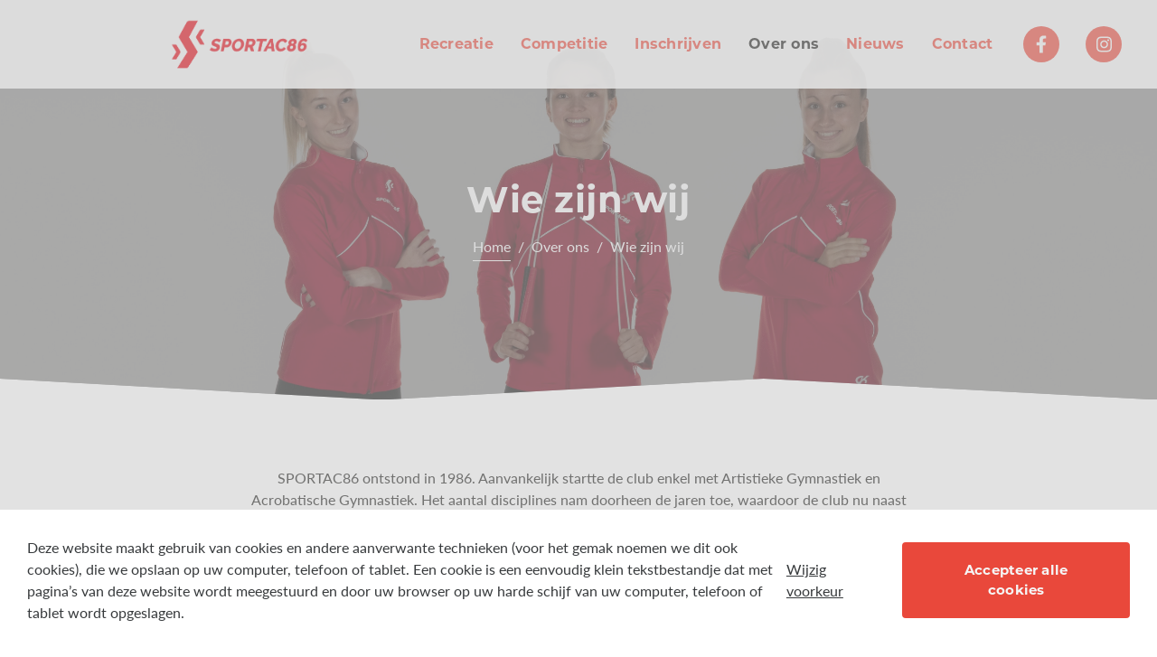

--- FILE ---
content_type: text/html; charset=UTF-8
request_url: https://sitemn.gr/sportac86/over-ons/wie-zijn-wij/
body_size: 8450
content:
<!DOCTYPE HTML><html lang="nl-BE"><head><META charset="utf-8"><TITLE>Wie zijn wij - Sportac86 in Deinze</TITLE><link rel="stylesheet" type="text/css" href="/sportac86/swfiles/body/20250821085210.lay.2.min.css"  media="screen" /> <META NAME="keywords" CONTENT=""> <META NAME="description" CONTENT="Het aantal disciplines nam steeds toe, waardoor de club nu naast Acro en TTJ ook Rope skipping, Trampoline en Tumbling aanbiedt."> <meta name='robots' content='noindex'>   <link  rel="shortcut icon" sizes="16x16 24x24 32x32 48x48 64x64" href="/sportac86/favicon.ico"> <link  rel="icon" sizes="192x192" href="/sportac86/apple-touch-icon-192x192-precomposed.png"> <link  rel="apple-touch-icon-precomposed" sizes="180x180" href="/sportac86/apple-touch-icon-180x180-precomposed.png"> <link  rel="apple-touch-icon-precomposed" sizes="152x152" href="/sportac86/apple-touch-icon-152x152-precomposed.png"> <link  rel="apple-touch-icon-precomposed" sizes="144x144" href="/sportac86/apple-touch-icon-144x144-precomposed.png"> <link  rel="apple-touch-icon-precomposed" sizes="120x120" href="/sportac86/apple-touch-icon-120x120-precomposed.png"> <link  rel="apple-touch-icon-precomposed" sizes="114x114" href="/sportac86/apple-touch-icon-114x114-precomposed.png"> <link  rel="apple-touch-icon-precomposed" sizes="76x76" href="/sportac86/apple-touch-icon-76x76-precomposed.png"> <link  rel="apple-touch-icon-precomposed" sizes="72x72" href="/sportac86/apple-touch-icon-72x72-precomposed.png"> <link  rel="apple-touch-icon-precomposed" href="/sportac86/apple-touch-icon-57x57-precomposed.png"> <meta name="msapplication-TileColor" content="#da532c"><meta name="msapplication-square70x70logo" content="/sportac86/mstile-144x144.png"> <meta name="msapplication-square150x150logo" content="/sportac86/mstile-270x270.png"> <meta name="msapplication-square310x310logo" content="/sportac86/mstile-558x558.png">   <meta name="twitter:card" content="summary">     <meta http-equiv="X-UA-Compatible" content="IE=edge,chrome=1"><meta name="viewport" content="width=device-width, initial-scale=1.0"/><!--[if lt IE 9]>
  <script  src="https://oss.maxcdn.com/html5shiv/3.7.2/html5shiv.min.js"></script>
  <script  src="https://oss.maxcdn.com/respond/1.4.2/respond.min.js"></script>
<![endif]--> <script src="//s1.sitemn.gr/users/lib/SM_BrowserDetector/SM_BrowserDetector.min.js"></script>      <link rel="preload" href="//s1.sitemn.gr/users/lib/font-awesome/fonts/fontawesome-webfont.woff2?v=4.7.0" as="font" type="font/woff2" crossorigin><link rel="preload" href="//s1.sitemn.gr/users/lib/Ion Icons/ionicons.ttf?v=2.0.0" as="font" type="font/ttf" crossorigin><script src="//use.typekit.net/qck6gmg.js"></script><script>try{Typekit.load();}catch(e){}</script><script type="text/javascript">
var sw_var_lid = 1;
var sw_var_pid = 26;
var cleanHOST = window.location.hostname;
var cleanURL_path = "/sportac86/";
var sw_var_detailpname = "";
</script>  <link rel="stylesheet" type="text/css" href="/sportac86/swfiles/body/20250818185435.page.1.26.min.css" media="screen" /></head><body> <div class="s-laycomp3"><div class="s-loader smC16908SmSn1p3T4i235-style" data-sm-loader="16908SmSn1p3T4i235"><div class='sm-loader__inner sm-loader-bounce'><div class='sm-loader-bounce-dot'></div> <div class='sm-loader-bounce-dot'></div></div></div></div><div id="s-browser__detector2" class="s-browser__detector2"> <div role="modal" class="s-modal"> <div class="s-title">Oeps, deze browser wordt niet meer ondersteund.</div><div class="s-text">Verouderde browsers kunnen jouw computer blootstellen aan veiligheidsrisico's. Om de beste ervaring te krijgen met het gebruik van onze site, kan je best werken met een nieuwere browser. Klik op één van de icoontjes om een nieuwe browser te installeren.</div><div class="s-browser__list"><a tabindex="0" class="s-browser s-browser--chrome" href="https://www.google.com/chrome/" target="_blank"><div class="s-logo"><svg xmlns="http://www.w3.org/2000/svg" role="img" viewBox="0 0 496 496" width="64" height="64" preserveAspectRatio="none"><path d="M131.5,209.5L55.1,92.1c47.6-59.2,119-91.8,192-92.1c42.3-0.3,85.5,10.5,124.8,33.2c43.4,25.2,76.4,61.4,97.4,103L264,125.4C205.9,122,150.6,154.7,131.5,209.5z M164.4,248c0,46.2,37.4,83.6,83.6,83.6s83.6-37.4,83.6-83.6s-37.4-83.6-83.6-83.6S164.4,201.7,164.4,248z M479.3,158.8L339.6,166c37.9,44.3,38.5,108.2,6.6,157.2L234.1,495.6c46.5,2.5,94.4-7.7,137.8-32.9C479.3,400.7,522.8,270.7,479.3,158.8L479.3,158.8z M133.7,295.6L40.4,112.1C14.9,151.1,0,197.9,0,248c0,124,90.8,226.7,209.5,244.9l63.7-124.8C215.6,378.9,160,347.3,133.7,295.6L133.7,295.6z"/></svg></div><div class="s-name">Chrome</div></a><a tabindex="0" class="s-browser s-browser--firefox" href="https://www.mozilla.org/firefox/new/" target="_blank"><div class="s-logo"><svg xmlns="http://www.w3.org/2000/svg" role="img" viewBox="0 0 494.9 512" width="61.86" height="64" preserveAspectRatio="none"><path d="M119.7,125.6C119.8,125.6,119.8,125.6,119.7,125.6L119.7,125.6z M477.1,171.7c-10.8-25.9-32.6-53.9-49.8-62.8c14,27.3,22,54.8,25.1,75.3c0,0,0,0.1,0.1,0.4c-28-69.9-75.6-98.1-114.5-159.5c-2-3.1-3.9-6.2-5.8-9.5c-1-1.7-1.9-3.4-2.7-5.1c-1.6-3.1-2.8-6.4-3.7-9.8c0-0.3-0.2-0.6-0.6-0.7c-0.2,0-0.3,0-0.5,0l-0.1,0.1l-0.2,0.1l0.1-0.1c-55.2,32.3-78,88.9-83.9,124.9c-17,1-33.7,5.2-49.2,12.5c-2.9,1.4-4.3,4.8-3.1,7.9c1.1,3.3,4.7,5,7.9,3.9l0.5-0.2c13.5-6.4,28-10.1,42.8-11.2l1.4-0.1c2-0.1,4.1-0.2,6.1-0.2c12.1-0.1,24.1,1.6,35.6,4.9c0.7,0.2,1.3,0.4,2,0.6c1.9,0.6,3.8,1.2,5.7,1.9c1.4,0.5,2.8,1,4.1,1.6c1.1,0.4,2.2,0.9,3.3,1.4c1.7,0.8,3.4,1.6,5.1,2.4c0.8,0.4,1.5,0.8,2.3,1.1c1.6,0.9,3.2,1.7,4.8,2.7c1,0.6,2,1.2,3.1,1.8c18,11.1,32.9,26.5,43.4,44.9c-13.2-9.3-37-18.5-59.8-14.5c89.2,44.6,65.3,198.2-58.4,192.4c-11-0.5-21.9-2.5-32.3-6.2c-2.5-0.9-4.9-1.9-7.3-3c-1.4-0.6-2.8-1.3-4.2-2c-30.3-15.6-55.4-45.2-58.5-81.1c0,0,11.4-42.7,82-42.7c7.6,0,29.4-21.3,29.8-27.5c-0.1-2-43.3-19.2-60.1-35.8c-9-8.9-13.3-13.1-17.1-16.3c-2-1.7-4.2-3.4-6.4-4.9c-5.7-19.8-5.9-40.7-0.7-60.6c-25.5,11.6-45.3,30-59.7,46.1h-0.1c-9.8-12.5-9.2-53.5-8.6-62.1c-0.1-0.5-7.3,3.7-8.3,4.4c-8.7,6.2-16.8,13.2-24.2,20.8c-8.5,8.6-16.2,17.9-23.2,27.8l0,0l0,0c-16,22.6-27.3,48.1-33.3,75.2c-0.1,0.3-2.4,10.4-4.1,22.9c-0.3,1.9-0.5,3.9-0.8,5.8c-0.6,3.8-1,7.8-1.5,14.2c0,0.2,0,0.5-0.1,0.7c-0.2,2.8-0.3,5.5-0.5,8.3c0,0.4,0,0.8,0,1.3c0,137,111.1,248,248.1,248c122.7,0,224.6-89.1,244.5-206.1c0.4-3.2,0.8-6.4,1.1-9.6C498.1,253.8,492.6,209.1,477.1,171.7L477.1,171.7z"/></svg></div><div class="s-name">Firefox</div></a><a tabindex="0" class="s-browser s-browser--edge" href="https://www.microsoft.com/edge" target="_blank"><div class="s-logo"><svg xmlns="http://www.w3.org/2000/svg" role="img" viewBox="0 0 512 512" width="64" height="64" preserveAspectRatio="none"><path d="M489.2,130.6C446.8,47.7,355.4,0,255.9,0C133.2,0,30.5,86.4,5.7,202c26.8-48,89-81.7,154.3-81.7c81.8,0,125,50.5,126.2,51.8c22.7,24.6,34.1,52,34.1,85.8c0,10.7-5.5,26.7-15.6,39.8c-1.6,2.1-6.6,5-6.6,11.4c0,5.2,3.4,10.2,9.4,14.5c28.8,20,83,17.4,83.1,17.4c21.3-0.1,42.2-5.8,60.5-16.7c37.6-22,60.8-62.2,60.8-105.7C512.4,173.6,495.9,143.8,489.2,130.6z M211.4,482.7c-19.1-11.9-35.5-27.7-48.1-46.4c-34-48.9-35.3-98.7-20.7-140.4c10.4-32.7,31-61.3,58.8-81.5c60.9-46.7,97.9-5.8,102.2-1c-1.4-3.6-3.1-7.1-5-10.5c-9.5-16.4-24.8-37.6-58.4-55.2c-34.8-18.3-72.9-19.2-80.1-19.2c-40,0-80.4,13.4-111,36.8c-20.4,15.6-44,41.8-48.3,77.2c-1.1,12.7-2.8,64.8,23.7,122.1c45.9,98,148.5,156.5,256.3,146.2C241.3,504,212.7,483.3,211.4,482.7z M470.2,381.2c-2.5-1.6-5.6-1.7-8.2-0.2c-6.8,3.6-13.9,6.7-21.1,9.4c-23,8.6-47.3,13-71.8,12.9c-94.6,0-177-65.1-177-148.6c0.1-9.6,2.4-19,6.7-27.6c-16.5,14.5-30,32-40,51.6c-15.4,30.3-34.1,91,13.8,156.5c6.7,9.2,23.7,31,57.8,49.2c24.3,13.1,50.6,20.2,74,20.2c36.3,0,119.1-34.5,168.2-112.4C475,388.6,473.9,383.6,470.2,381.2C470.2,381.3,470.2,381.2,470.2,381.2L470.2,381.2z"/></svg></div><div class="s-name">Edge</div></a><a tabindex="0" class="s-browser s-browser--safari" href="https://support.apple.com/HT204416" target="_blank"><div class="s-logo"><svg xmlns="http://www.w3.org/2000/svg" role="img" viewBox="0 0 512 512" width="64" height="64" preserveAspectRatio="none"><path d="M275.3,275.3l-38.6-38.6l-73.6,112.2L275.3,275.3z M256,0C114.6,0,0,114.6,0,256s114.6,256,256,256s256-114.6,256-256S397.4,0,256,0z M416.9,180.4l15.3-6.3c4.2-1.7,9,0.3,10.8,4.5c0,0,0,0,0,0l0,0c1.7,4.2-0.2,9-4.5,10.8c0,0,0,0,0,0l-15.2,6.3c-4.2,1.7-9-0.3-10.8-4.5l0,0C410.7,187,412.7,182.2,416.9,180.4z M316.3,88.8l6.3-15.3c1.8-4.2,6.6-6.2,10.8-4.4l0,0c4.2,1.7,6.2,6.6,4.5,10.8l-6.3,15.3c-1.7,4.2-6.6,6.2-10.8,4.5l0,0C316.6,97.8,314.6,93,316.3,88.8C316.3,88.8,316.3,88.8,316.3,88.8z M256,53.7L256,53.7c4.6,0,8.3,3.7,8.3,8.3v16.5c0,4.6-3.7,8.3-8.3,8.3l0,0c-4.6,0-8.3-3.7-8.3-8.3V61.9C247.7,57.4,251.4,53.7,256,53.7z M178.6,69.1c4.2-1.7,9,0.2,10.8,4.5c0,0,0,0,0,0l6.3,15.2c1.8,4.2-0.1,9-4.3,10.9c-4.2,1.8-9-0.1-10.9-4.3c0-0.1-0.1-0.2-0.1-0.3l-6.3-15.3C172.4,75.6,174.4,70.8,178.6,69.1z M112.9,112.9L112.9,112.9c3.2-3.2,8.5-3.2,11.7,0l11.6,11.7c3.2,3.2,3.2,8.4,0,11.6l0,0c-3.2,3.2-8.5,3.2-11.7,0l-11.7-11.7C109.7,121.4,109.7,116.2,112.9,112.9L112.9,112.9z M53.7,256L53.7,256c0-4.6,3.7-8.3,8.3-8.3h16.5c4.6,0,8.3,3.7,8.3,8.3l0,0c0,4.6-3.7,8.3-8.3,8.3H61.9C57.4,264.3,53.7,260.6,53.7,256z M95.1,331.6l-15.3,6.3c-4.2,1.7-9-0.3-10.8-4.5c0,0,0,0,0,0l0,0c-1.7-4.2,0.2-9,4.5-10.8c0,0,0,0,0,0l15.2-6.3c4.2-1.7,9,0.3,10.8,4.5l0,0C101.3,325,99.3,329.8,95.1,331.6z M99.6,191.2L99.6,191.2c-1.7,4.2-6.5,6.2-10.8,4.5c0,0,0,0-0.1,0l-15.3-6.3c-4.2-1.8-6.2-6.6-4.4-10.8l0,0c1.7-4.2,6.6-6.2,10.8-4.5l15.3,6.3C99.3,182.2,101.3,187,99.6,191.2L99.6,191.2z M195.7,423.2l-6.3,15.3c-1.7,4.2-6.6,6.2-10.8,4.5c-4.2-1.7-6.2-6.6-4.5-10.8l6.3-15.3c1.7-4.2,6.5-6.3,10.7-4.7c4.2,1.7,6.3,6.5,4.7,10.7C195.8,423,195.7,423.1,195.7,423.2z M264.3,450.1c0,4.6-3.7,8.3-8.3,8.3l0,0c-4.6,0-8.3-3.7-8.3-8.3v-16.5c0-4.6,3.7-8.3,8.3-8.3l0,0c4.6,0,8.3,3.7,8.3,8.3V450.1z M333.4,442.9L333.4,442.9c-4.2,1.7-9-0.2-10.8-4.5c0,0,0,0,0,0l-6.3-15.2c-1.7-4.2,0.3-9,4.5-10.8l0,0c4.2-1.7,9,0.3,10.8,4.5l6.3,15.3C339.6,436.4,337.6,441.2,333.4,442.9z M399.1,399.1L399.1,399.1c-3.2,3.2-8.5,3.2-11.7,0l-11.6-11.7c-3.2-3.2-3.2-8.4,0-11.6l0,0c3.2-3.2,8.5-3.2,11.7,0l11.7,11.7C402.3,390.6,402.3,395.8,399.1,399.1L399.1,399.1z M287.2,287.2L105.6,406.4l119.1-181.6l181.6-119.1L287.2,287.2z M442.9,333.4L442.9,333.4c-1.7,4.2-6.6,6.2-10.8,4.5l-15.3-6.3c-4.2-1.7-6.2-6.6-4.5-10.8l0,0c1.7-4.2,6.6-6.2,10.8-4.5c0,0,0,0,0,0l15.3,6.3C442.7,324.4,444.7,329.2,442.9,333.4z M450.1,264.3h-16.5c-4.6,0-8.3-3.7-8.3-8.3l0,0c0-4.6,3.7-8.3,8.3-8.3h16.5c4.6,0,8.3,3.7,8.3,8.3l0,0C458.3,260.6,454.6,264.3,450.1,264.3z"/></svg></div><div class="s-name">Safari</div></a></div></div></div><div class="s-laycomp9"><div class="s-comp-grid"><div class="block-7"><div class="s-logo__wrapper smC16908SmSn1p3T5i188-style"> <a href="/sportac86/" target="_self" class="logo_url"><div class="sw-logo-pic"><img class="sw-logo-img" src="/sportac86/swfiles/logo/logo.png?nocache=1763531798" alt="Sportac86 - sportclub Deinze" /></div></a></div></div><div class="block-8"><ul class="s-menu sf-menu smC16908SmSn1p3T5i181i176-style" data-sm-menu="16908SmSn1p3T5i181i176"><li><a href="/sportac86/recreatie/" target="_self" data-title="Recreatie">Recreatie</a><ul><li><a href="/sportac86/recreatie/kleuterturnen/" target="_self">Kleuterturnen</a></li><li><a href="/sportac86/recreatie/gymnastiek/" target="_self">Gymnastiek</a></li><li><a href="/sportac86/recreatie/rope-skipping/" target="_self">Rope skipping</a></li><li><a href="/sportac86/recreatie/trampoline/" target="_self">Trampoline</a></li></ul></li><li><a href="/sportac86/competitie/" target="_self" data-title="Competitie">Competitie</a><ul><li><a href="/sportac86/competitie/acro/" target="_self">Acro</a></li><li><a href="/sportac86/competitie/rope-skipping-competitie/" target="_self">Rope skipping</a></li><li><a href="/sportac86/competitie/trampoline-competitie/" target="_self">Trampoline</a></li><li><a href="/sportac86/competitie/ttj/" target="_self">TTJ</a></li><li><a href="/sportac86/competitie/tumbling/" target="_self">Tumbling</a></li></ul></li><li><a href="/sportac86/inschrijven/" data-title="Inschrijven" target="_self">Inschrijven</a></li><li><a href="/sportac86/over-ons/" target="_self" data-title="Over ons">Over ons</a><ul><li><a href="/sportac86/over-ons/wie-zijn-wij/" target="_self">Wie zijn wij</a></li><li><a href="/sportac86/over-ons/missie-en-visie/" target="_self">Missie & visie</a></li><li><a href="/sportac86/over-ons/huishoudelijk-reglement_en_gedragscode/" target="_self">Gedragscodes</a></li><li><a href="/sportac86/over-ons/bestuur/" target="_self">Bestuur</a></li><li><a href="/sportac86/over-ons/clubblad/" target="_self">Clubblad</a></li><li><a href="/sportac86/over-ons/documenten/" target="_self">Documenten</a></li></ul></li><li><a href="/sportac86/nieuws/" data-title="Nieuws" target="_self">Nieuws</a></li><li><a href="/sportac86/contact/" target="_self" data-title="Contact">Contact</a><ul><li><a href="/sportac86/contact/contacteer-ons/" target="_self">Contacteer ons</a></li><li><a href="/sportac86/contact/iets-melden/" target="_self">Iets melden?</a></li></ul></li></ul></div><div class="block-9"><button class="s-overlay__trigger smC16908SmSn1p3T5i181i178-style" aria-label="Open overlay" aria-controls="s-overlay--16908SmSn1p3T5i181i178" aria-expanded="false" data-sm-trigger="16908SmSn1p3T5i181i178"><span></span><span></span><span></span></button><div id="s-overlay--16908SmSn1p3T5i181i178" class="s-overlay smC16908SmSn1p3T5i181i178-style" aria-hidden="true" data-sm-overlay="16908SmSn1p3T5i181i178"><button class="s-overlay__trigger" tabindex="-1" aria-label="Close overlay" aria-controls="s-overlay--16908SmSn1p3T5i181i178" aria-expanded="false" data-sm-trigger="16908SmSn1p3T5i181i178"><span></span><span></span></button><ul class="s-menu sf-menu smC16908SmSn1p3T5i181i179-style" data-sm-menu="16908SmSn1p3T5i181i179"><li><a href="/sportac86/recreatie/" target="_self" data-title="Recreatie">Recreatie</a><ul><li><a href="/sportac86/recreatie/kleuterturnen/" target="_self">Kleuterturnen</a></li><li><a href="/sportac86/recreatie/gymnastiek/" target="_self">Gymnastiek</a></li><li><a href="/sportac86/recreatie/rope-skipping/" target="_self">Rope skipping</a></li><li><a href="/sportac86/recreatie/trampoline/" target="_self">Trampoline</a></li></ul></li><li><a href="/sportac86/competitie/" target="_self" data-title="Competitie">Competitie</a><ul><li><a href="/sportac86/competitie/acro/" target="_self">Acro</a></li><li><a href="/sportac86/competitie/rope-skipping-competitie/" target="_self">Rope skipping</a></li><li><a href="/sportac86/competitie/trampoline-competitie/" target="_self">Trampoline</a></li><li><a href="/sportac86/competitie/ttj/" target="_self">TTJ</a></li><li><a href="/sportac86/competitie/tumbling/" target="_self">Tumbling</a></li></ul></li><li><a href="/sportac86/inschrijven/" data-title="Inschrijven" target="_self">Inschrijven</a></li><li><a href="/sportac86/over-ons/" target="_self" data-title="Over ons">Over ons</a><ul><li><a href="/sportac86/over-ons/wie-zijn-wij/" target="_self">Wie zijn wij</a></li><li><a href="/sportac86/over-ons/missie-en-visie/" target="_self">Missie & visie</a></li><li><a href="/sportac86/over-ons/huishoudelijk-reglement_en_gedragscode/" target="_self">Gedragscodes</a></li><li><a href="/sportac86/over-ons/bestuur/" target="_self">Bestuur</a></li><li><a href="/sportac86/over-ons/clubblad/" target="_self">Clubblad</a></li><li><a href="/sportac86/over-ons/documenten/" target="_self">Documenten</a></li></ul></li><li><a href="/sportac86/nieuws/" data-title="Nieuws" target="_self">Nieuws</a></li><li><a href="/sportac86/contact/" target="_self" data-title="Contact">Contact</a><ul><li><a href="/sportac86/contact/contacteer-ons/" target="_self">Contacteer ons</a></li><li><a href="/sportac86/contact/iets-melden/" target="_self">Iets melden?</a></li></ul></li></ul></div></div><div class="block-41"><a href="https://www.facebook.com/Sportac86" target="_blank" class="s-icon s-icon__link smC18359SmSn1p3T26-style"><svg xmlns="http://www.w3.org/2000/svg" viewBox="0 0 320 512"><path d="M279.14 288l14.22-92.66h-88.91v-60.13c0-25.35 12.42-50.06 52.24-50.06h40.42V6.26S260.43 0 225.36 0c-73.22 0-121.08 44.38-121.08 124.72v70.62H22.89V288h81.39v224h100.17V288z"/></svg></a></div><div class="block-42"><a href="https://www.instagram.com/sportac86_deinze/?hl=en" target="_blank" class="s-icon s-icon__link smC18359SmSn1p3T27-style"><svg xmlns="http://www.w3.org/2000/svg" viewBox="0 0 448 512"><path d="M224.1 141c-63.6 0-114.9 51.3-114.9 114.9s51.3 114.9 114.9 114.9S339 319.5 339 255.9 287.7 141 224.1 141zm0 189.6c-41.1 0-74.7-33.5-74.7-74.7s33.5-74.7 74.7-74.7 74.7 33.5 74.7 74.7-33.6 74.7-74.7 74.7zm146.4-194.3c0 14.9-12 26.8-26.8 26.8-14.9 0-26.8-12-26.8-26.8s12-26.8 26.8-26.8 26.8 12 26.8 26.8zm76.1 27.2c-1.7-35.9-9.9-67.7-36.2-93.9-26.2-26.2-58-34.4-93.9-36.2-37-2.1-147.9-2.1-184.9 0-35.8 1.7-67.6 9.9-93.9 36.1s-34.4 58-36.2 93.9c-2.1 37-2.1 147.9 0 184.9 1.7 35.9 9.9 67.7 36.2 93.9s58 34.4 93.9 36.2c37 2.1 147.9 2.1 184.9 0 35.9-1.7 67.7-9.9 93.9-36.2 26.2-26.2 34.4-58 36.2-93.9 2.1-37 2.1-147.8 0-184.8zM398.8 388c-7.8 19.6-22.9 34.7-42.6 42.6-29.5 11.7-99.5 9-132.1 9s-102.7 2.6-132.1-9c-19.6-7.8-34.7-22.9-42.6-42.6-11.7-29.5-9-99.5-9-132.1s-2.6-102.7 9-132.1c7.8-19.6 22.9-34.7 42.6-42.6 29.5-11.7 99.5-9 132.1-9s102.7-2.6 132.1 9c19.6 7.8 34.7 22.9 42.6 42.6 11.7 29.5 9 99.5 9 132.1s2.7 102.7-9 132.1z"/></svg></a></div></div></div><main id="sw_content"><div id="scomp154" class="s-comp9"><div class="s-comp-grid"><div class="block-11"><h1 class="smC16908SmSn1p3T9i23-style"> Wie zijn wij</h1></div><div class="block-13"><div class="s-img__wrapper smC16908SmSn1p3T9i136-style"><img
        class="s-img"
        srcset="/sportac86/swfiles/files/Foto-header-min-mob.jpg?nc=1755536075 576w,/sportac86/swfiles/files/Foto-header-min-tab.jpg?nc=1755536075 990w,/sportac86/swfiles/files/Foto-header-min.jpg?nc=1755536075 5961w" sizes="(max-width: 576px) 576px,(max-width: 991px) 990px,5961px" src="/sportac86/swfiles/files/Foto-header-min.jpg?nc=1755536075" alt="" title=""></div></div><div class="block-39"><div class="s-breadcrumbs smC18359SmSn1p3T20-style" data-sm-breadcrumbs="18359SmSn1p3T20" data-icon='[:swvar:icon:3:]'></div></div></div></div><div id="scomp135" class="s-comp1"><div class="container "><div class="row"><div class="col-md-8 offset-md-2 offset-lg-2 offset-xl-2"><div class="s-text"><p style="text-align:center">SPORTAC86 ontstond in 1986. Aanvankelijk startte de club enkel met Artistieke Gymnastiek en Acrobatische Gymnastiek. Het aantal disciplines nam doorheen de jaren toe, waardoor de club nu naast <a class="sw_alink" href="/sportac86/competitie/acro/" target="_self">Acrobatische Gymnastiek</a> (Acro) en <a class="sw_alink" href="/sportac86/competitie/ttj/" target="_self">TTJ</a> ook <a class="sw_alink" href="/sportac86/competitie/rope-skipping-competitie/" target="_self">Rope skipping</a>, <a class="sw_alink" href="/sportac86/competitie/trampoline-competitie/" target="_self">Trampoline</a> en <a class="sw_alink" href="/sportac86/competitie/tumbling/" target="_self">Tumbling</a> aanbiedt.</p><p style="text-align:center">De club heeft zowel een <a class="sw_alink" href="/sportac86/recreatie/" target="_self">recreatief</a> als een <a class="sw_alink" href="/sportac86/competitie/" target="_self">competitief</a> aanbod. In Deinze zit naast het recreatieve luik ook het volledige competitieve luik. De club werkt daarnaast met nevenafdelingen in Nevele, Machelen, De Pinte en Ronse, waar <a class="sw_alink" href="/sportac86/recreatie/gymnastiek/" target="_self">recreatieve Gymnastiek</a> en <a class="sw_alink" href="/sportac86/recreatie/rope-skipping/" target="_self">Rope skipping</a> worden aangeboden. </p><p style="text-align:center">Onze competitiegymnasten en -skippers zijn het visitekaartje van de club. Ze zijn actief in binnen- en buitenland, op wedstrijden en op shows en demonstraties. Naast de ontelbare nationale titels behaalden onze gymnasten en skippers ook reeds heel wat medailles op Wereld- en Europese Kampioenschappen. </p><p style="text-align:center">Sportac86 is aangesloten bij de <a class="sw_alink" href="https://www.gymfed.be" target="_blank">GymnastiekFederatie Vlaanderen vzw</a>. In 2022 haalde Sportac 86 het kwaliteitslabel Q4Gym dat door Gymfed werd uitgereikt.</p></div></div></div></div></div><div id="scomp224" class="s-comp1"><div class="container "><div class="row"><div class="col-md-12"><div class="s-text"></div></div></div></div></div><div id="scomp223" class="s-comp3 "><div class="container"><div class="row"><div class="col-md-6 offset-md-3 offset-lg-3 offset-xl-3"><div class="s-img-beh"><img class="s-img "  src='/sportac86/swfiles/files/gymfed2.png?nc=1755536075' title='' alt='' ></div></div></div></div></div><div id="scomp225" class="s-comp1"><div class="container "><div class="row"><div class="col-md-12"><div class="s-text"></div></div></div></div></div><div id="scomp151" class="s-comp4"><div class="container"><div class="row"><div class="col-md-12"><div class="s-h2-beh"><h2 class="">Word je graag lid in onze sportclub in Deinze?</h2></div></div></div></div></div><div id="scomp94" class="s-comp5"><div class="container "><div class="row"><div class="col-md-6 offset-md-3 offset-lg-3 offset-xl-3"><div class="s-btn-beh "><a href="/sportac86/inschrijven/" target="_self" class="s-btn">Schrijf je hier in</a></div></div></div></div></div></main><div class="s-laycomp4"><a href="#" class="s-to__top smC16908SmSn1p3T5i189-style" data-sm-to-top="16908SmSn1p3T5i189" aria-hidden="true"><svg xmlns="http://www.w3.org/2000/svg" viewBox="0 0 320 512"><path d="M177 159.7l136 136c9.4 9.4 9.4 24.6 0 33.9l-22.6 22.6c-9.4 9.4-24.6 9.4-33.9 0L160 255.9l-96.4 96.4c-9.4 9.4-24.6 9.4-33.9 0L7 329.7c-9.4-9.4-9.4-24.6 0-33.9l136-136c9.4-9.5 24.6-9.5 34-.1z"/></svg></a></div><div id="s-cookie__modal5" class="s-cookie__modal5"> <div class="s-modal" role="dialog" data-sm-modal data-cookie-groups-object='{     "group": [         {             "label": "Essenti\u00eble cookies",             "description": "Deze (technische) cookies zijn strikt noodzakelijk voor een correcte en effici\u00ebnte verbinding met de website en garanderen een veilige online omgeving.",             "variable": "privacy_cookie_1",             "gtm_consent": [                 ""             ]         },         {             "label": "Voorkeurcookies",             "description": "Deze cookies, ook bekend als &#39;functionele cookies&#39;, stellen een website in staat om keuzes die u in het verleden hebt gemaakt te onthouden, zoals bijvoorbeeld welke taal u verkiest. Hierdoor wordt het gebruiksgemak van de website vergroot.",             "variable": "privacy_cookie_2",             "gtm_consent": [                 ""             ]         },         {             "label": "Analytische cookies",             "description": "Deze cookies, ook bekend als \"prestatiecookies\", verzamelen informatie over hoe u een website gebruikt, zoals welke pagina&#39;s u hebt bezocht en op welke links u hebt geklikt. Geen van deze informatie kan worden gebruikt om u te identificeren. Het is allemaal geaggregeerd en daarom geanonimiseerd. Hun enige doel is het verbeteren van websitefuncties. Dit omvat cookies van analyseservices van derden, zolang de cookies uitsluitend voor gebruik door de eigenaar van de bezochte website zijn.",             "variable": "privacy_cookie_3",             "gtm_consent": [                 ""             ]         },         {             "label": "Marketingcookies",             "description": "Deze cookies volgen uw online activiteit om adverteerders te helpen relevantere advertenties weer te geven of om te beperken hoe vaak u een advertentie ziet. Deze cookies kunnen die informatie delen met andere organisaties of adverteerders. Dit zijn permanente cookies en bijna altijd van derden afkomstig.",             "variable": "privacy_cookie_4",             "gtm_consent": [                 ""             ]         }     ] }'> <div class="s-modal__header" data-sm-modal-header><img class="s-logo" src="" alt="[:swvar:ufile:12:description:]"><div class="s-title">Cookievoorkeuren</div></div><div class="s-modal__content" data-sm-modal-content><div class="s-text"><span>Deze website maakt gebruik van cookies. Een cookie is een eenvoudig klein tekstbestandje dat bij het eerste bezoek aan deze website door uw browser wordt opgeslagen op uw computer, tablet of smartphone. De informatie in deze bestanden wordt voor statistische doeleinden en op anonieme wijze gebruikt om de website te laten functioneren, of om de website te helpen analyseren om onze dienstverlening te verbeteren. Omdat we uw recht op privacy respecteren, kunt u ervoor kiezen om bepaalde soorten cookies niet toe te staan (klik op de verschillende rubrieken hieronder voor meer informatie en om onze standaardinstellingen te wijzigen). Het blokkeren van sommige soorten cookies kan echter van invloed zijn op uw ervaring met de site en de services die we kunnen bieden.</span></div><div class="s-group__list" data-sm-cookie-groups></div><div class="s-decline__btn sw_alink s-link" data-sm-cookie-decline>Ga verder met enkel essentiële cookies</div><div class="s-save__btn s-btn" data-sm-cookie-accept>Bewaar voorkeur</div></div></div>  <div class="s-banner" role="dialog" data-sm-cookie-banner> <div class="s-text">Deze website maakt gebruik van cookies en andere aanverwante technieken (voor het gemak noemen we dit ook cookies), die we opslaan op uw computer, telefoon of tablet. Een cookie is een eenvoudig klein tekstbestandje dat met pagina’s van deze website wordt meegestuurd en door uw browser op uw harde schijf van uw computer, telefoon of tablet wordt opgeslagen.</div><div class="s-action__list"><div class="s-settings__btn sw_alink s-link" data-sm-cookie-settings>Wijzig voorkeur</div><div class="s-accept__btn s-btn" data-sm-cookie-accept-all>Accepteer alle cookies</div></div></div></div><div class="s-laycomp7"><div class="s-comp-grid"><div class="block-3"><div class="s-flex smC16908SmSn1p3T3i50-style"><div class="s-img__wrapper smC16908SmSn1p3T3i51-style"><img class="s-img" srcset="/sportac86/swfiles/files/SPORTAC86-incl-naam-mob.png?nc=1762860404 576w,/sportac86/swfiles/files/SPORTAC86-incl-naam-tab.png?nc=1762860404 990w,/sportac86/swfiles/files/SPORTAC86-incl-naam.png?nc=1762860404 1000w" sizes="(max-width: 576px) 576px,(max-width: 991px) 990px,1000px" src="/sportac86/swfiles/files/SPORTAC86-incl-naam.png?nc=1762860404" alt="" title=""></div><div class="s-flex smC16908SmSn1p3T3i52-style"><div class="s-content smC16908SmSn1p3T3i54-style"><div class="s-text smC16908SmSn1p3T3i55-style"> Tolpoortstraat 15</div><div class="s-text smC16908SmSn1p3T3i56-style"> 9800 Deinze</div></div><div><a class="s-link smC16908SmSn1p3T3i53-style" href="mailto:​​​​​​​info@sportac86.be" target="_blank"> ​​​​​​​info@sportac86.be</a></div></div></div></div><div class="block-4"><ul class="s-menu sf-menu smC16908SmSn1p3T3i58-style" data-sm-menu="16908SmSn1p3T3i58"><li><a href="/sportac86/recreatie/" target="_self" data-title="Recreatie">Recreatie</a><ul><li><a href="/sportac86/recreatie/kleuterturnen/" target="_self">Kleuterturnen</a></li><li><a href="/sportac86/recreatie/gymnastiek/" target="_self">Gymnastiek</a></li><li><a href="/sportac86/recreatie/rope-skipping/" target="_self">Rope skipping</a></li><li><a href="/sportac86/recreatie/trampoline/" target="_self">Trampoline</a></li></ul></li><li><a href="/sportac86/competitie/" target="_self" data-title="Competitie">Competitie</a><ul><li><a href="/sportac86/competitie/acro/" target="_self">Acro</a></li><li><a href="/sportac86/competitie/rope-skipping-competitie/" target="_self">Rope skipping</a></li><li><a href="/sportac86/competitie/trampoline-competitie/" target="_self">Trampoline</a></li><li><a href="/sportac86/competitie/ttj/" target="_self">TTJ</a></li><li><a href="/sportac86/competitie/tumbling/" target="_self">Tumbling</a></li></ul></li><li><a href="/sportac86/inschrijven/" data-title="Inschrijven" target="_self">Inschrijven</a></li><li><a href="/sportac86/over-ons/" target="_self" data-title="Over ons">Over ons</a><ul><li><a href="/sportac86/over-ons/wie-zijn-wij/" target="_self">Wie zijn wij</a></li><li><a href="/sportac86/over-ons/missie-en-visie/" target="_self">Missie & visie</a></li><li><a href="/sportac86/over-ons/huishoudelijk-reglement_en_gedragscode/" target="_self">Gedragscodes</a></li><li><a href="/sportac86/over-ons/bestuur/" target="_self">Bestuur</a></li><li><a href="/sportac86/over-ons/clubblad/" target="_self">Clubblad</a></li><li><a href="/sportac86/over-ons/documenten/" target="_self">Documenten</a></li></ul></li><li><a href="/sportac86/nieuws/" data-title="Nieuws" target="_self">Nieuws</a></li><li><a href="/sportac86/contact/" target="_self" data-title="Contact">Contact</a><ul><li><a href="/sportac86/contact/contacteer-ons/" target="_self">Contacteer ons</a></li><li><a href="/sportac86/contact/iets-melden/" target="_self">Iets melden?</a></li></ul></li></ul></div><div class="block-5"><div class="s-flex smC16908SmSn1p3T3i59-style"><div [:CODE:reveal:16908SmSn1p3T3i60:]><a class="s-link smC16908SmSn1p3T3i60-style" href="https://www.facebook.com/Sportac86" target="_blank"><div class="s-icon smC16908SmSn1p3T3i81-style" [:CODE:reveal:16908SmSn1p3T3i81:]><svg xmlns="http://www.w3.org/2000/svg" viewBox="0 0 320 512"><path d="M279.14 288l14.22-92.66h-88.91v-60.13c0-25.35 12.42-50.06 52.24-50.06h40.42V6.26S260.43 0 225.36 0c-73.22 0-121.08 44.38-121.08 124.72v70.62H22.89V288h81.39v224h100.17V288z"/></svg></div></a></div><div [:CODE:reveal:16908SmSn1p3T3i60:]><a class="s-link smC16908SmSn1p3T3i60-style" href="https://www.instagram.com/sportac86_deinze/?hl=en" target="_blank"><div class="s-icon smC16908SmSn1p3T3i81-style" [:CODE:reveal:16908SmSn1p3T3i81:]><svg xmlns="http://www.w3.org/2000/svg" viewBox="0 0 448 512"><path d="M224.1 141c-63.6 0-114.9 51.3-114.9 114.9s51.3 114.9 114.9 114.9S339 319.5 339 255.9 287.7 141 224.1 141zm0 189.6c-41.1 0-74.7-33.5-74.7-74.7s33.5-74.7 74.7-74.7 74.7 33.5 74.7 74.7-33.6 74.7-74.7 74.7zm146.4-194.3c0 14.9-12 26.8-26.8 26.8-14.9 0-26.8-12-26.8-26.8s12-26.8 26.8-26.8 26.8 12 26.8 26.8zm76.1 27.2c-1.7-35.9-9.9-67.7-36.2-93.9-26.2-26.2-58-34.4-93.9-36.2-37-2.1-147.9-2.1-184.9 0-35.8 1.7-67.6 9.9-93.9 36.1s-34.4 58-36.2 93.9c-2.1 37-2.1 147.9 0 184.9 1.7 35.9 9.9 67.7 36.2 93.9s58 34.4 93.9 36.2c37 2.1 147.9 2.1 184.9 0 35.9-1.7 67.7-9.9 93.9-36.2 26.2-26.2 34.4-58 36.2-93.9 2.1-37 2.1-147.8 0-184.8zM398.8 388c-7.8 19.6-22.9 34.7-42.6 42.6-29.5 11.7-99.5 9-132.1 9s-102.7 2.6-132.1-9c-19.6-7.8-34.7-22.9-42.6-42.6-11.7-29.5-9-99.5-9-132.1s-2.6-102.7 9-132.1c7.8-19.6 22.9-34.7 42.6-42.6 29.5-11.7 99.5-9 132.1-9s102.7-2.6 132.1 9c19.6 7.8 34.7 22.9 42.6 42.6 11.7 29.5 9 99.5 9 132.1s2.7 102.7-9 132.1z"/></svg></div></a></div></div></div><div class="block-6"><div class="s-flex smC16908SmSn1p3T3i61-style"><div><a class="s-link smC16908SmSn1p3T3i62-style" href="/sportac86/cookies/" target="_self"> Cookies</a></div><div><a class="s-link smC16908SmSn1p3T3i62-style" href="/sportac86/privacy/" target="_self"> Privacy</a></div><div><a class="s-link smC16908SmSn1p3T3i62-style" href="/sportac86/disclaimer/" target="_self"> Disclaimer</a></div><div><a class="s-link smC16908SmSn1p3T3i62-style" href="/sportac86/sportongeval/" target="_self"> Sportongeval</a></div><div><a class="s-link smC16908SmSn1p3T3i62-style" href="/sportac86/mutualiteiten/" target="_self"> Mutualiteiten</a></div></div></div><div class="block-20"><h4 class="smC18359SmSn1p3T13-style"> Sitemap</h4></div><div class="block-21"><h4 class="smC18359SmSn1p3T14-style"> Extra links</h4></div><div class="block-22"><h4 class="smC18359SmSn1p3T15-style"> Volg ons</h4></div><div class="block-64"><div class="s-credits smC18359SmSn1p3T48-style"> <a class="sw-powered" rel="follow" href="https://www.f1plus.be" target="_blank">Created by F1 plus</a></div></div><div class="block-65"><h6 class="smC18359SmSn1p3T49-style"> Sponsors</h6></div><div class="block-66"><a href="" target="" class="s-img__wrapper s-img__wrapper-link smC18359SmSn1p3T50-style"><img class="s-img" srcset="/sportac86/swfiles/files/Deinze-Logo-negatief-mob.png?nc=1762860404 576w,/sportac86/swfiles/files/Deinze-Logo-negatief-tab.png?nc=1762860404 990w,/sportac86/swfiles/files/Deinze-Logo-negatief.png?nc=1762860404 2704w" sizes="(max-width: 576px) 576px,(max-width: 991px) 990px,2704px" src="/sportac86/swfiles/files/Deinze-Logo-negatief.png?nc=1762860404" alt="" title=""></a></div><div class="block-67"><a href="" target="" class="s-img__wrapper s-img__wrapper-link smC18359SmSn1p3T51-style"><img class="s-img" srcset=" w, w, w" sizes="(max-width: 576px) px,(max-width: 991px) px,px" src="" alt="" title=""></a></div></div></div><script src="/sportac86/swfiles/body/20250821085210.lay.2.min.js"></script><script src="/sportac86/swfiles/body/20250818185435.page.1.26.min.js"></script></body></html>

--- FILE ---
content_type: application/javascript
request_url: https://s1.sitemn.gr/users/lib/SM_BrowserDetector/SM_BrowserDetector.min.js
body_size: 637
content:
!function(){var i=function(i){this.supported=!1,this._htmlNode=document.getElementsByTagName("html")[0],this._htmlNode.classList.add("s-browser--unsupported"),this.mobile&&this._htmlNode.classList.add("s-device--mobile"),i&&this._htmlNode.classList.add("s-device--apple")};function s(){this.versionOpts={chrome:60,firefox:56,edge:17,safari:10.1,ios_safari:10.3},this._ua=navigator.userAgent,this.init()}s.prototype.init=function(){null!==this._ua?(function(){this._res={ie:/(msie|trident)/i.test(this._ua),edge:/Edge/i.test(this._ua)||/Edg/i.test(this._ua),chrome:/chrome/i.test(this._ua),crios:/CriOS/i.test(this._ua),phantom:/phantom/i.test(this._ua),safari:/safari/i.test(this._ua),iphone:/iphone/i.test(this._ua),ipad:/ipad/i.test(this._ua),firefox:/firefox/i.test(this._ua),gecko:/gecko\//i.test(this._ua),webkitVersion:/version\/(\d+(\.\d+)?)/i,firefoxVersion:/firefox\/(\d+(\.\d+)?)/i},!this._res.safari||this._res.chrome||this._res.phantom||(this._res.safari=!0)}.call(this),function(){return this._res.ie?(this.name="ie",void(this.version=parseFloat(this._ua.match(/(msie |rv:)(\d+(\.\d+)?)/i)[2]))):this._res.edge?(this.name="edge",void(this.version=parseFloat(this._ua.match(/Edg\/(\d+(\.\d+)?)/i)[1]))):this._res.chrome?(this.name="chrome",void(this.version=parseFloat(this._ua.match(/chrome\/(\d+(\.\d+)?)/i)[1]))):this._res.crios?(this.name="chrome",this.version=parseFloat(this._ua.match(/CriOS\/(\d+(\.\d+)?)/i)[1]),void(this.mobile=!0)):this._res.iphone||this._res.ipad?(this.name="ios safari",this.version=parseFloat((this._ua.match(/CPU iPhone OS ([0-9_]+) like Mac OS X/i)[1]||"1.1.1").replace("_",".")),void(this.mobile=!0)):this._res.safari?(this.name="safari",void(this.version=parseFloat(this._ua.match(this._res.webkitVersion)[1]))):this._res.gecko||this._res.firefox?(this.name="firefox",void(this.version=parseFloat(this._ua.match(this._res.firefoxVersion)[1]))):void 0}.call(this),function(){switch(this.name){case"ie":return void i.call(this);case"edge":return void(this.version<this.versionOpts.edge&&i.call(this));case"chrome":return void(this.version<this.versionOpts.chrome&&i.call(this));case"firefox":return void(this.version<this.versionOpts.firefox&&i.call(this));case"safari":return void(this.version<this.versionOpts.safari&&i.call(this,!0));case"ios safari":return void(this.version<this.versionOpts.ios_safari&&i.call(this,!0))}}.call(this)):i.call(this)},window.SM_BrowserDetector=s}(),new SM_BrowserDetector;

--- FILE ---
content_type: application/javascript
request_url: https://sitemn.gr/sportac86/swfiles/body/20250818185435.page.1.26.min.js
body_size: 1092
content:
document.addEventListener('DOMContentLoaded',()=>{new SM_Breadcrumbs({id:'18359SmSn1p3T20',showHome:!0,homeIcon:!1,delimiter:'/',})});class SM_Breadcrumbs{constructor(options={}){this.options={id:!1,mainSelector:'[data-sm-breadcrumbs]',defaultClass:'s-crumb',indexClass:'s-index',activeClass:'s-active',truncateClass:'s-truncate',delimiterClass:'s-delimiter',showHome:!0,homeIcon:!1,delimiter:'/',truncate:!1,showExtconParent:!1};Object.assign(this.options,options);this.breadcrumbs=!1;this.index={name:sw_MENU[0][0],url:sw_MENU[0][1],id:sw_MENU[0][7],isIndex:()=>parseInt(this.index.id)===sw_var_pid};this.homeIcon='<svg xmlns="http://www.w3.org/2000/svg" width="24" height="24" viewBox="0 0 24 24"><path d="M10 20v-6h4v6h5v-8h3L12 3 2 12h3v8z"></path></svg>';this.init()}
_getNodes(){this._nodes=Array.prototype.slice.call(document.querySelectorAll(this.options.mainSelector));this.breadcrumbs=[...this._nodes].find(node=>node.dataset.smBreadcrumbs===this.options.id)}
_warnMsg(type){switch(type){case 'id':{console.warn('SiteManager Breadcrumbs: No ID has been set.');return}
case 'dom':{console.warn('SiteManager Breadcrumbs: No breadcrumb elements found.');return}}}
_appendCrumb(crumb){this.breadcrumbs.appendChild(crumb)}
injectIndex(){let indexDOM;if(this.index.isIndex()){indexDOM=document.createElement('div')}else{indexDOM=document.createElement('a');indexDOM.href=this.index.url;indexDOM.target='_self'}
const text=document.createElement('span');text.innerHTML=this.index.name;if(this.options.homeIcon){if(this.breadcrumbs.dataset.icon&&this.breadcrumbs.dataset.icon!==''&&!this.breadcrumbs.dataset.icon.includes('swvar:icon')){this.homeIcon=this.breadcrumbs.dataset.icon}
const icon=document.createElement('i');icon.innerHTML=this.homeIcon;indexDOM.appendChild(icon)}
indexDOM.appendChild(text);indexDOM.classList.add(this.options.defaultClass,this.options.indexClass);this._appendCrumb(indexDOM)}
injectCrumbs(){const currentPage=sw_MENU.find(page=>parseInt(page[7])===sw_var_pid);const current={name:currentPage[0],url:currentPage[1],id:currentPage[7],parent:currentPage[3],isSub:()=>parseInt(current.parent)!==0};let currentDOM;if(current.isSub()){const parent=sw_MENU.find(page=>page[2]===current.parent);if(parent!==sw_MENU[0]){let parentDOM;if(parseInt(parent[9])===0){parentDOM=document.createElement('div')}else{parentDOM=document.createElement('a');parentDOM.href=parent[1];parentDOM.target='_self'}
parentDOM.innerHTML=parent[0];parentDOM.classList.add(this.options.defaultClass);this._appendCrumb(parentDOM)}}
if(sw_var_detailpname!==''){let dbPage=document.createElement('div');dbPage.innerHTML=sw_var_detailpname;dbPage.classList.add(this.options.defaultClass);if(typeof sw_var_extcon_page!=="undefined"){if(this.showExtconParent){currentDOM=document.createElement('div')}}else{currentDOM=document.createElement('a');currentDOM.href=current.url;currentDOM.target='_self'}
if(typeof sw_var_extcon_page==="undefined"||this.showExtconParent){currentDOM.innerHTML=current.name;currentDOM.classList.add(this.options.defaultClass,this.options.activeClass);this._appendCrumb(currentDOM)}
this._appendCrumb(dbPage)}else{currentDOM=document.createElement('div');currentDOM.innerHTML=current.name;currentDOM.classList.add(this.options.defaultClass,this.options.activeClass);this._appendCrumb(currentDOM)}}
getCrumbs(){this.crumbs=[...this.breadcrumbs.getElementsByClassName('s-crumb')]}
addDelimiter(){for(let i=1;i<this.crumbs.length;i++){const delimiter=document.createElement('span');delimiter.classList.add(this.options.delimiterClass);delimiter.innerHTML=this.options.delimiter;this.breadcrumbs.insertBefore(delimiter,this.crumbs[i])}}
truncate(){const{truncate}=this.options;const truncateCrumbs=truncate&&truncate==='active'?[this.crumbs[this.crumbs.length-1]]:this.crumbs;truncateCrumbs.forEach(crumb=>crumb.classList.add(this.options.truncateClass))}
init(){if(!this.options.id){this._warnMsg('id');return}
this._getNodes();if(this._nodes.length<=0||!this.breadcrumbs){this._warnMsg('dom');return}
if(typeof sw_var_detailpname==='undefined'){window.sw_var_detailpname=''}
if(this.options.showHome){this.injectIndex()}
if(!this.index.isIndex()){this.injectCrumbs()}
this.getCrumbs();if(this.crumbs.length>0){this.addDelimiter();if(this.options.truncate){this.truncate()}}}};$("document").ready(function(){(function($){$.fn.coverIMG=function(){if($(window).width()>=768){var t=0;var t_elem;$('#scomp223 .s-content').each(function(){ti=$(this);if(ti.outerHeight(!0)>t){t_elem=ti;t=ti.outerHeight(!0)}});$('#scomp223 .s-cover-img').css('height',t+'px')}}})(jQuery);if($.browser.safari){$(document).coverIMG()}
$(window).on("orientationchange",function(event){if($.browser.safari){$(document).coverIMG()}})})